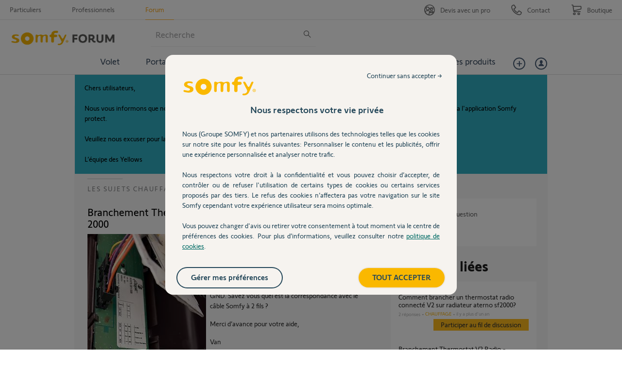

--- FILE ---
content_type: text/html; charset=utf-8
request_url: https://accounts.google.com/o/oauth2/postmessageRelay?parent=https%3A%2F%2Fforum.somfy.fr&jsh=m%3B%2F_%2Fscs%2Fabc-static%2F_%2Fjs%2Fk%3Dgapi.lb.en.OE6tiwO4KJo.O%2Fd%3D1%2Frs%3DAHpOoo_Itz6IAL6GO-n8kgAepm47TBsg1Q%2Fm%3D__features__
body_size: 163
content:
<!DOCTYPE html><html><head><title></title><meta http-equiv="content-type" content="text/html; charset=utf-8"><meta http-equiv="X-UA-Compatible" content="IE=edge"><meta name="viewport" content="width=device-width, initial-scale=1, minimum-scale=1, maximum-scale=1, user-scalable=0"><script src='https://ssl.gstatic.com/accounts/o/2580342461-postmessagerelay.js' nonce="NSF8KqONbEkbUt50yHY7yA"></script></head><body><script type="text/javascript" src="https://apis.google.com/js/rpc:shindig_random.js?onload=init" nonce="NSF8KqONbEkbUt50yHY7yA"></script></body></html>

--- FILE ---
content_type: text/css; charset=UTF-8
request_url: https://d350tqmxm801hs.cloudfront.net/production/somfy-entraide/css/somfy-styles.min.css?1645457200
body_size: 3226
content:
@font-face{font-family:'SomfySans';src:url("https://dimelo-chat.s3.amazonaws.com/font-face/somfy/SomfySans-Light.eot");src:url("https://dimelo-chat.s3.amazonaws.com/font-face/somfy/SomfySans-Light.eot?#iefix") format("embedded-opentype"),url("https://dimelo-chat.s3.amazonaws.com/font-face/somfy/SomfySans-Light.woff") format("woff2"),url("https://dimelo-chat.s3.amazonaws.com/font-face/somfy/SomfySans-Light.woff2") format("woff");font-weight:300;font-style:normal}@font-face{font-family:'SomfySans';src:url("https://dimelo-chat.s3.amazonaws.com/font-face/somfy/SomfySans-Regular.eot");src:url("https://dimelo-chat.s3.amazonaws.com/font-face/somfy/SomfySans-Regular.eot?#iefix") format("embedded-opentype"),url("https://dimelo-chat.s3.amazonaws.com/font-face/somfy/SomfySans-Regular.woff") format("woff2"),url("https://dimelo-chat.s3.amazonaws.com/font-face/somfy/SomfySans-Regular.woff2") format("woff");font-weight:normal;font-style:normal}@font-face{font-family:'SomfySans';src:url("https://dimelo-chat.s3.amazonaws.com/font-face/somfy/SomfySans-Medium.eot");src:url("https://dimelo-chat.s3.amazonaws.com/font-face/somfy/SomfySans-Medium.eot?#iefix") format("embedded-opentype"),url("https://dimelo-chat.s3.amazonaws.com/font-face/somfy/SomfySans-Medium.woff") format("woff2"),url("https://dimelo-chat.s3.amazonaws.com/font-face/somfy/SomfySans-Medium.woff2") format("woff");font-weight:500;font-style:normal}@font-face{font-family:'SomfySans';src:url("https://dimelo-chat.s3.amazonaws.com/font-face/somfy/SomfySans-Bold.eot");src:url("https://dimelo-chat.s3.amazonaws.com/font-face/somfy/SomfySans-Bold.eot?#iefix") format("embedded-opentype"),url("https://dimelo-chat.s3.amazonaws.com/font-face/somfy/SomfySans-Bold.woff") format("woff2"),url("https://dimelo-chat.s3.amazonaws.com/font-face/somfy/SomfySans-Bold.woff2") format("woff");font-weight:700;font-style:normal}@font-face{font-family:'SomfySans';src:url("https://dimelo-chat.s3.amazonaws.com/font-face/somfy/SomfySans-Italic.eot");src:url("https://dimelo-chat.s3.amazonaws.com/font-face/somfy/SomfySans-Italic.eot?#iefix") format("embedded-opentype"),url("https://dimelo-chat.s3.amazonaws.com/font-face/somfy/SomfySans-Italic.woff") format("woff2"),url("https://dimelo-chat.s3.amazonaws.com/font-face/somfy/SomfySans-Italic.woff2") format("woff");font-weight:normal;font-style:italic}#hd{width:100%;min-height:10px;margin:0 auto;clear:both;float:none}#hd:after{content:".";display:block;height:0;clear:both;visibility:hidden;zoom:1}#hd .inner{width:972px;margin:0 auto;text-align:left}.surheader *,.header-hd *,.header-bd *{font-family:'SomfySans', Arial, Helvetica, sans-serif}#app_links{display:none}.surheader:before,.list-surhearder-sites{background:#485c74}.surheader:after,.surheader-center{background:#8996A4}.surheader_sites,.surheader_social,.surheader-center,.surheader_buttons,.list-surhearder-sites{height:28px}.surheader,.surheader-center,ul.list_horizontal,.surheader_sites li,.header_button_tahoma{position:relative}ul.list_horizontal,a.header_button_tahoma,.surheader_sites li{transform:translateY(-50%);top:50%}.surheader *{color:#fff}.surheader:before{content:"";position:absolute;top:0;left:0;bottom:0;width:50%}.surheader:after{content:"";position:absolute;top:0;right:0;bottom:0;width:50%}.surheader-center{width:972px;margin:0 auto;z-index:10;*zoom:1}.surheader-center:before,.surheader-center:after{content:" ";display:table}.surheader-center:after{clear:both}.surheader_sites{float:left;display:block}.surheader_sites li{margin:0;display:inline-block}.surheader_sites li:first-child a{padding-top:10px;margin-right:8px}.surheader_sites li:nth-child(n+2) a{padding:10px 8px 0}.surheader_sites li.selected a{font-family:'SomfySans', Arial, Helvetica, sans-serif;font-weight:700}.surheader_sites li.selected a:after{content:"";display:block;width:10px;height:4px;background:url("https://d350tqmxm801hs.cloudfront.net/production/somfy-entraide/images/arrow_yellow_up.png?1646818224") no-repeat center center;background-size:10px;position:absolute;bottom:2px;transform:translateX(-50%);left:50%}.surheader_sites li a{display:inline-block;height:23px}.surheader_sites li a:hover{color:#fab711}.surheader_sites>a{display:none}.list-surhearder-sites{display:inline-block}.surheader_social{display:inline-block;text-align:center}.surheader_social .first{display:none}.surheader_social li{display:inline-block;margin:0}.surheader_social li a span{height:20px;width:20px;text-indent:-9000px;background-repeat:no-repeat;display:inline-block}.surheader_social li.facebook a span{background:url(https://www.somfy.fr/common/img/b2c_v4/header/soc_facebook.png) no-repeat;background-position:0 0}.surheader_social li.facebook a span:hover{background-position:bottom center}.surheader_social li.twitter a span{background:url(https://www.somfy.fr/common/img/b2c_v4/header/soc_twitter.png) no-repeat;background-position:0 0}.surheader_social li.twitter a span:hover{background-position:bottom center}.surheader_social li.youtube a span{background:url(https://www.somfy.fr/common/img/b2c_v4/header/soc_youtube.png) no-repeat;background-position:0 0}.surheader_social li.youtube a span:hover{background-position:bottom center}.surheader_buttons{display:block;float:right}a.header_button_tahoma{display:block}.header-hd{background-color:#fab711;*zoom:1}.header-hd:before,.header-hd:after{content:" ";display:table}.header-hd:after{clear:both}.header-hd #logo,.header-hd .inner,.header-hd .menu-links,.header-hd .container-search,.header-hd .container-menu-links{height:70px}.header-hd #logo a,.header-hd .link-access,.header-hd .container-search form{position:relative}.header-hd .submit,.header-hd #logo a,.header-hd #main_search,.header-hd .link-access{top:50%;transform:translateY(-50%)}#logo{width:20%;float:left}#logo a,#logo img{display:block}#logo img{max-width:100%;height:auto}.container-search{float:left;width:35%;-moz-box-sizing:border-box;-webkit-box-sizing:border-box;box-sizing:border-box}.container-search a{display:none}#main_search .search-row{margin:0}#main_search .submit{background:url("https://d350tqmxm801hs.cloudfront.net/production/somfy-entraide/images/search.png?1646818224") no-repeat center center;width:15px;height:15px;background-size:15px;padding:0;position:absolute;right:10px;z-index:2}#main_search .query{width:100%;height:45px;padding-right:35px;padding-left:10px;border:none;border-radius:6px;font-size:1.2857142857rem;color:#000;-moz-box-sizing:border-box;-webkit-box-sizing:border-box;box-sizing:border-box}#main_search .query::placeholder{color:rgba(118,118,119,0.619608)}.container-menu-links{float:right;width:43%;*zoom:1}.container-menu-links:before,.container-menu-links:after{content:" ";display:table}.container-menu-links:after{clear:both}.container-menu-links .menu-links{*zoom:1}.container-menu-links .menu-links:before,.container-menu-links .menu-links:after{content:" ";display:table}.container-menu-links .menu-links:after{clear:both}.link-access{display:block;float:right;padding-left:10px;width:30%;-moz-box-sizing:border-box;-webkit-box-sizing:border-box;box-sizing:border-box}.link-access a{display:block;color:#fff;padding-left:37px;right:0;font-size:15px}.link-access a:hover{color:#485c74}.link-access a span{font-family:'SomfySans', Arial, Helvetica, sans-serif;font-weight:500}.mobile-video a:before,.mobile-lamp a:before,.mobile-id a:before{content:"";display:inline-block;width:40px;height:40px;position:absolute;top:50%;left:0;transform:translateY(-50%)}.mobile-video a:before{background:url("https://d350tqmxm801hs.cloudfront.net/production/somfy-entraide/images/icon_videos_no_ellipse.png?1646818224") no-repeat;background-position:top center;background-size:40px;background-color:#fff;border-radius:50%}.mobile-video a:hover:before{background-position:center bottom}.mobile-lamp a:before{background:url("https://d350tqmxm801hs.cloudfront.net/production/somfy-entraide/images/icon_notices_no_ellipse.png?1646818224") no-repeat;background-position:top center;background-size:40px;background-color:#fff;border-radius:50%}.mobile-lamp a:hover:before{background-position:center bottom}.mobile-id a:before{background:url("https://d350tqmxm801hs.cloudfront.net/production/somfy-entraide/images/icon_espace_prive_no_ellipse.png?1646818224") no-repeat;background-position:top center;background-size:40px;background-color:#fff;border-radius:50%}.mobile-id a:hover:before{background-position:center bottom}.mobile-loupe{display:none}.header-bd{float:none;border-bottom:1px solid #dbdbdb;*zoom:1}.header-bd:before,.header-bd:after{content:" ";display:table}.header-bd:after{clear:both}.header-bd .inner,.header-bd .menu-liste-categories,.header-bd .container-menu-categories,.header-bd .container-menu-shortlinks,.header-bd .container-menu-login,.header-bd .container-categories-suite{height:45px}.header-bd .main-categories,.header-bd .wrapper-plus-link,.header-bd .wrapper-user-link{position:relative;top:50%;transform:translateY(-50%)}.header-bd .inner{position:relative}.container-menu-categories{width:75%;float:left;*zoom:1}.container-menu-categories:before,.container-menu-categories:after{content:" ";display:table}.container-menu-categories:after{clear:both}.container-menu-categories .toggle-menu-categories,.container-menu-categories .main-categories a{font-family:'SomfySans', Arial, Helvetica, sans-serif;font-weight:500;text-transform:uppercase;font-size:16px}.container-menu-categories .toggle-menu-categories{display:none}.container-menu-categories .main-categories:nth-child(-n+7){display:block;float:left;padding-right:20px;margin:0}.container-menu-categories .main-categories:nth-child(-n+7) a{display:block}.container-menu-categories .main-categories:nth-child(-n+7) a:hover:before,.container-menu-categories .main-categories:nth-child(-n+7) a:active:before,.container-menu-categories .current_page a:before{content:"";display:block;width:10px;height:4px;background:url("https://d350tqmxm801hs.cloudfront.net/production/somfy-entraide/images/arrow_yellow_down.png?1646818224") no-repeat center center;background-size:10px;position:absolute;top:0;left:50%;transform:translateX(-50%)}.container-menu-categories li.main-categories.current_page a,.container-menu-categories .main-categories a:hover,.container-menu-categories .main-categories a:active{color:#fab711}.container-menu-categories li.main-categories a{color:#485c74;position:relative;padding:16px 0px}.container-menu-shortlinks{width:25%;float:right;*zoom:1;font-size:17px}.container-menu-shortlinks:before,.container-menu-shortlinks:after{content:" ";display:table}.container-menu-shortlinks:after{clear:both}.container-menu-shortlinks .wrapper-plus-link a,.container-menu-shortlinks .wrapper-user-link a{display:block;position:relative}.container-categories-suite,.container-menu-login{padding-left:20px;float:right}.domain-auth-somfy .container-menu-login{display:none}.wrapper-plus-link a:before,.wrapper-user-link a:before{content:"";display:block;border:2px solid #485c74;border-radius:50%;width:25px;height:25px;-moz-box-sizing:border-box;-webkit-box-sizing:border-box;box-sizing:border-box}.wrapper-plus-link a:before{background:url("https://d350tqmxm801hs.cloudfront.net/production/somfy-entraide/images/icon_plus_no_ellipse.png?1646818224") no-repeat;background-position:center -24px;background-size:23px}.wrapper-plus-link a:hover:before{background-position:center -1px;border:2px solid #fab711}.wrapper-plus-link a.wrapper-plus-open:before{background:url("https://d350tqmxm801hs.cloudfront.net/production/somfy-entraide/images/icon_moins_no_ellipse.png?1646818224") no-repeat;background-size:23px;background-position:center -1px;border:2px solid #fab711}.wrapper-user-link a:before{background:url("https://d350tqmxm801hs.cloudfront.net/production/somfy-entraide/images/icon_user_no_ellipse.png?1646818224") no-repeat;background-position:center -24px;background-size:23px}.wrapper-user-link a:hover:before,.wrapper-user-link a.wrapper-user-open:before{background-position:center -1px;border:2px solid #fab711}.wrapper-user-link a:after{content:"";display:block;width:8px;height:8px;background:url("https://d350tqmxm801hs.cloudfront.net/production/somfy-entraide/images/online-green.png?1646818224") no-repeat center center;background-size:8px;position:absolute;bottom:0;right:0}.user-role-anonymous .wrapper-user-link a:after{display:none}.user-role-anonymous .link-access{margin-left:35px;width:auto}.wrapper-categories-suite,.wrapper-login{position:absolute;right:0;top:45px;background-color:#f8f8f8;border-top:1px solid #dbdbdb;border-left:1px solid #dbdbdb;border-right:1px solid #dbdbdb;border-bottom:5px solid #dbdbdb}.wrapper-login h4,.wrapper-login .score,.wrapper-login .login-infos-separator{display:none}.wrapper-login #login_infos p.home-link-and-logout,.wrapper-login #login_infos div.login-or-signup{display:block;*zoom:1;margin:0}.wrapper-login #login_infos p.home-link-and-logout:before,.wrapper-login #login_infos p.home-link-and-logout:after,.wrapper-login #login_infos div.login-or-signup:before,.wrapper-login #login_infos div.login-or-signup:after{content:" ";display:table}.wrapper-login #login_infos p.home-link-and-logout:after,.wrapper-login #login_infos div.login-or-signup:after{clear:both}.wrapper-login #login_infos p.login-or-signup{display:none}.wrapper-login #login_infos div.login-or-signup a{display:inline-block;line-height:inherit;font-weight:normal;margin-top:10px}.wrapper-login #login_infos div.login-or-signup .login_tip,.wrapper-login #login_infos div.login-or-signup .signup_tip{display:block;color:#000}.wrapper-login #login_infos div.login-or-signup>div{display:inline-block;padding:20px}.wrapper-login #login_infos div.login-or-signup>span{display:none}.wrapper-login #login_infos .home-link-and-logout a{display:block;float:left}.wrapper-login #login_infos .home-link-and-logout a,.wrapper-login #login_infos div.login-or-signup a{position:relative;border-radius:6px;color:#fff;background-color:#fab711;text-transform:uppercase}.wrapper-login #login_infos .home-link-and-logout a:hover,.wrapper-login #login_infos div.login-or-signup a:hover{background-color:#485c74}.wrapper-login #login_infos .home-link-and-logout .user-link{margin:5px 10px 20px 20px}.wrapper-login #login_infos .home-link-and-logout .logout-link{margin:5px 20px 20px 10px}.wrapper-login #login_infos .home-link-and-logout a{padding:10px}.wrapper-login #login_infos div.login-or-signup a{padding:10px 40px 10px 15px}.wrapper-login #login_infos a.login-link:after,.wrapper-login #login_infos a.signup-link:after{content:"";display:block;width:21px;height:31px;background:url("https://d350tqmxm801hs.cloudfront.net/production/somfy-entraide/images/chevron_right.png?1646818225") no-repeat center center;background-size:21px;position:absolute;right:10px;top:50%;transform:translateY(-50%)}.wrapper-login dl.avatar{*zoom:1}.wrapper-login dl.avatar:before,.wrapper-login dl.avatar:after{content:" ";display:table}.wrapper-login dl.avatar:after{clear:both}.wrapper-login dl.avatar dd,.wrapper-login dl.avatar dt{float:left;padding:20px 20px 10px 20px}.wrapper-categories-suite{*zoom:1}.wrapper-categories-suite:before,.wrapper-categories-suite:after{content:" ";display:table}.wrapper-categories-suite:after{clear:both}.wrapper-categories-suite li{display:block;margin:18px 25px 25px;float:left}.wrapper-categories-suite li:first-child a{margin-left:20px}.wrapper-categories-suite a{color:#000;display:block;position:relative;top:-3px}.wrapper-categories-suite a:hover{color:#fab711}.wrapper-categories-suite .categorie-communaute a:before,.wrapper-categories-suite .categorie-mode-emploi a:before{content:"";display:block;width:8px;height:7px;background:url("https://d350tqmxm801hs.cloudfront.net/production/somfy-entraide/images/petite_fleche_orange.png?1646818225") no-repeat center center;background-size:8px;position:relative;right:18px;top:12px}.wrapper-categories-suite .categorie-communaute a:hover:before,.wrapper-categories-suite .categorie-mode-emploi a:hover:before{right:15px}.wrapper-login,.mobile-category,.wrapper-categories-suite{display:none;z-index:200}.header-ft{clear:both;float:none}.header-crumb{clear:both;float:none;margin:0 auto;width:972px}.header-crumb:after{clear:both;content:".";display:block;height:0;visibility:hidden}.index #breadcrumb{display:none}#breadcrumb{width:972px;margin:0 auto}#breadcrumb ul{text-align:left;margin:0 0 10px 0;padding:0;min-height:10px}#breadcrumb ul:after{clear:both;content:".";display:block;height:0;visibility:hidden}#breadcrumb ul li{display:block;float:left;font-family:'SomfySans', Arial, Helvetica, sans-serif;font-size:11px;color:#87888a;background:url(https://dimelo.s3.amazonaws.com/custom-v2/somfy/img/breadcrumb_li.gif) no-repeat right 5px;padding:0 15px 0 10px;line-height:1em;margin:0}#breadcrumb ul li.last{background:none}#breadcrumb ul li span{display:block;float:left;line-height:1em;padding:2px 3px 15px 3px}#breadcrumb ul li a{text-align:left;color:#000000;line-height:1em;display:block;float:left;padding:0}#breadcrumb ul li.first a{height:15px;width:20px;background:url(https://dimelo.s3.amazonaws.com/custom-v2/somfy/img/home_breadcrumb.jpg) no-repeat 0 0;overflow:hidden;display:block}#breadcrumb ul li.first a span{display:none}#breadcrumb ul li a:hover,#breadcrumb ul li a:hover span{text-decoration:underline}#bd.yui-t7,#bd.yui-t6 #yui-main .yui-b{margin-top:150px}#questions_controller.show #bd #yui-main .new-answer-form{margin-top:14px}#questions_controller.show #bd #yui-main .new-answer-form form.standard{margin-top:14px}#questions_controller.show #bd #yui-main .new-answer-form .preview{margin-bottom:14px}#questions_controller.show #bd #yui-main .new-answer-form .preview .answer{min-height:0;margin:0;padding:0 24px}#questions_controller.show #bd #yui-main .new-answer-form .preview .answer .body{margin-bottom:0}#questions_controller.show .wrapper-disclaimer{padding:0 24px}
